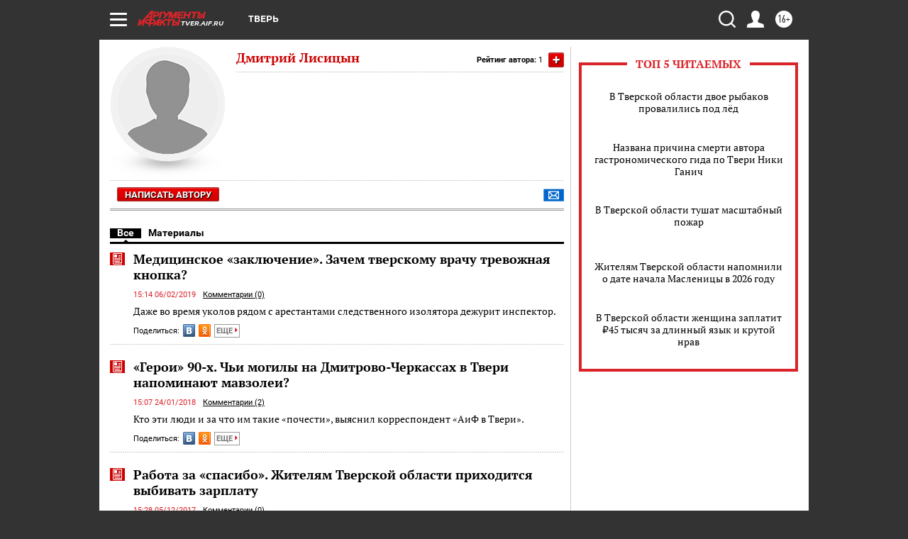

--- FILE ---
content_type: text/html; charset=UTF-8
request_url: https://tver.aif.ru/opinion/author/15083
body_size: 18652
content:
<!DOCTYPE html>
<html lang="ru">

    <head>
    <!-- created_at 27-01-2026 05:22:02 -->
    <script>
        window.isIndexPage = 0;
        window.isMobileBrowser = 0;
        window.disableSidebarCut = 1;
        window.bannerDebugMode = 0;
    </script>

                
                                    <meta http-equiv="Content-Type" content="text/html; charset=utf-8" >
<meta name="format-detection" content="telephone=no" >
<meta name="viewport" content="width=device-width, user-scalable=no, initial-scale=1.0, maximum-scale=1.0, minimum-scale=1.0" >
<meta http-equiv="X-UA-Compatible" content="IE=edge,chrome=1" >
<meta name="HandheldFriendly" content="true" >
<meta name="format-detection" content="telephone=no" >
<meta name="theme-color" content="#ffffff" >
<meta name="description" content="Читайте статьи автора Дмитрий Лисицын  на сайте AIF.ru. Все публикации, мнения и экспертные материалы в одном месте. Более 3 материалов." >
<meta property="og:title" content="Дмитрий Лисицын  - статьи автора | AIF.ru" >
<meta property="og:description" content="Читайте статьи автора Дмитрий Лисицын  на сайте AIF.ru. Все публикации, мнения и экспертные материалы в одном месте. Более 3 материалов." >
<meta property="og:image" content="https://tver.aif.ru/img/regions_og_image/tver.jpg" >
<meta property="og:url" content="https://tver.aif.ru/opinion/author/15083" >
<meta property="og:site_name" content="AiF" >
<meta name="facebook-domain-verification" content="jiqbwww7rrqnwzjkizob7wrpmgmwq3" >
        <title>Дмитрий Лисицын  - статьи автора | AIF.ru</title>    <link rel="shortcut icon" type="image/x-icon" href="/favicon.ico" />
    <link rel="icon" type="image/svg+xml" href="/favicon.svg">
    
    <link rel="preload" href="/redesign2018/fonts/montserrat-v15-latin-ext_latin_cyrillic-ext_cyrillic-regular.woff2" as="font" type="font/woff2" crossorigin>
    <link rel="preload" href="/redesign2018/fonts/montserrat-v15-latin-ext_latin_cyrillic-ext_cyrillic-italic.woff2" as="font" type="font/woff2" crossorigin>
    <link rel="preload" href="/redesign2018/fonts/montserrat-v15-latin-ext_latin_cyrillic-ext_cyrillic-700.woff2" as="font" type="font/woff2" crossorigin>
    <link rel="preload" href="/redesign2018/fonts/montserrat-v15-latin-ext_latin_cyrillic-ext_cyrillic-700italic.woff2" as="font" type="font/woff2" crossorigin>
    <link rel="preload" href="/redesign2018/fonts/montserrat-v15-latin-ext_latin_cyrillic-ext_cyrillic-800.woff2" as="font" type="font/woff2" crossorigin>
    <link href="https://tver.aif.ru/opinion/author/15083" rel="canonical" >
<!--[if IE 8]><link href="https://tver.aif.ru/css/ie8.css?5a7" media="all" rel="stylesheet" type="text/css" ><![endif]-->
<link href="https://tver.aif.ru/css/print.css?5a7" media="print" rel="stylesheet" type="text/css" >
<!--[if lt IE 10]><link href="https://tver.aif.ru/css/ie9.css?5a7" media="all" rel="stylesheet" type="text/css" ><![endif]-->
<link href="https://tver.aif.ru/css/output/hybrid_2018_olddesign_adapt.css?5a7" media="" rel="stylesheet" type="text/css" >
<link href="https://tver.aif.ru/redesign2018/css/style.css?5a7" media="" rel="stylesheet" type="text/css" >
<link href="https://tver.aif.ru/redesign2018/css/hybrid_style.css?5a7" media="" rel="stylesheet" type="text/css" >
<link href="https://tver.aif.ru/img/icon/apple_touch_icon_57x57.png?5a7" rel="apple-touch-icon" sizes="57x57" >
<link href="https://tver.aif.ru/img/icon/apple_touch_icon_114x114.png?5a7" rel="apple-touch-icon" sizes="114x114" >
<link href="https://tver.aif.ru/img/icon/apple_touch_icon_72x72.png?5a7" rel="apple-touch-icon" sizes="72x72" >
<link href="https://tver.aif.ru/img/icon/apple_touch_icon_144x144.png?5a7" rel="apple-touch-icon" sizes="144x144" >
<link href="https://tver.aif.ru/img/icon/apple-touch-icon.png?5a7" rel="apple-touch-icon" sizes="180x180" >
<link href="https://tver.aif.ru/img/icon/favicon-32x32.png?5a7" rel="icon" type="image/png" sizes="32x32" >
<link href="https://tver.aif.ru/img/icon/favicon-16x16.png?5a7" rel="icon" type="image/png" sizes="16x16" >
<link href="https://tver.aif.ru/img/manifest.json?5a7" rel="manifest" >
<link href="https://tver.aif.ru/img/safari-pinned-tab.svg?5a7" rel="mask-icon" color="#d55b5b" >
<link href="https://tver.aif.ru/css/autors.css?5a7" media="" rel="stylesheet" type="text/css" >
<link href="https://ads.betweendigital.com" rel="preconnect" crossorigin="" >
        <script type="text/javascript">
    //<!--
    var isRedesignPage = false;    //-->
</script>
<!--[if lt IE 9]><script type="text/javascript" src="https://html5shiv.googlecode.com/svn/trunk/html5.js?5a7"></script><![endif]-->
<!--[if lt IE 10]><script type="text/javascript" src="https://tver.aif.ru/resources/front/js/hybrid/css3-multi-column.js?5a7"></script><![endif]-->
<script type="text/javascript" src="https://tver.aif.ru/js/output/jquery.min.js?5a7"></script>
<script type="text/javascript" src="https://tver.aif.ru/js/output/header_scripts_hybrid.js?5a7"></script>
<script type="text/javascript">
    //<!--
    var _sf_startpt=(new Date()).getTime()    //-->
</script>
<script type="application/ld+json">
    {"@context":"https:\/\/schema.org","@type":"Person","name":"\u0414\u043c\u0438\u0442\u0440\u0438\u0439 \u041b\u0438\u0441\u0438\u0446\u044b\u043d ","image":"https:\/\/tver.aif.ru\/img\/authors\/man.jpg","url":"https:\/\/tver.aif.ru\/opinion\/author\/15083","worksFor":{"@type":"Organization","name":"\u0410\u0440\u0433\u0443\u043c\u0435\u043d\u0442\u044b \u0438 \u0424\u0430\u043a\u0442\u044b","url":"https:\/\/tver.aif.ru\/opinion\/author\/15083"}}</script>
<script type="text/javascript" src="https://yastatic.net/s3/passport-sdk/autofill/v1/sdk-suggest-with-polyfills-latest.js?5a7"></script>
<script type="text/javascript">
    //<!--
    window.YandexAuthParams = {"oauthQueryParams":{"client_id":"b104434ccf5a4638bdfe8a9101264f3c","response_type":"code","redirect_uri":"https:\/\/aif.ru\/oauth\/yandex\/callback"},"tokenPageOrigin":"https:\/\/aif.ru"};    //-->
</script>
<script type="text/javascript">
    //<!--
    function AdFox_getWindowSize() {
    var winWidth,winHeight;
	if( typeof( window.innerWidth ) == 'number' ) {
		//Non-IE
		winWidth = window.innerWidth;
		winHeight = window.innerHeight;
	} else if( document.documentElement && ( document.documentElement.clientWidth || document.documentElement.clientHeight ) ) {
		//IE 6+ in 'standards compliant mode'
		winWidth = document.documentElement.clientWidth;
		winHeight = document.documentElement.clientHeight;
	} else if( document.body && ( document.body.clientWidth || document.body.clientHeight ) ) {
		//IE 4 compatible
		winWidth = document.body.clientWidth;
		winHeight = document.body.clientHeight;
	}
	return {"width":winWidth, "height":winHeight};
}//END function AdFox_getWindowSize

function AdFox_getElementPosition(elemId){
    var elem;
    
    if (document.getElementById) {
		elem = document.getElementById(elemId);
	}
	else if (document.layers) {
		elem = document.elemId;
	}
	else if (document.all) {
		elem = document.all.elemId;
	}
    var w = elem.offsetWidth;
    var h = elem.offsetHeight;	
    var l = 0;
    var t = 0;
	
    while (elem)
    {
        l += elem.offsetLeft;
        t += elem.offsetTop;
        elem = elem.offsetParent;
    }

    return {"left":l, "top":t, "width":w, "height":h};
} //END function AdFox_getElementPosition

function AdFox_getBodyScrollTop(){
	return self.pageYOffset || (document.documentElement && document.documentElement.scrollTop) || (document.body && document.body.scrollTop);
} //END function AdFox_getBodyScrollTop

function AdFox_getBodyScrollLeft(){
	return self.pageXOffset || (document.documentElement && document.documentElement.scrollLeft) || (document.body && document.body.scrollLeft);
}//END function AdFox_getBodyScrollLeft

function AdFox_Scroll(elemId,elemSrc){
   var winPos = AdFox_getWindowSize();
   var winWidth = winPos.width;
   var winHeight = winPos.height;
   var scrollY = AdFox_getBodyScrollTop();
   var scrollX =  AdFox_getBodyScrollLeft();
   var divId = 'AdFox_banner_'+elemId;
   var ltwhPos = AdFox_getElementPosition(divId);
   var lPos = ltwhPos.left;
   var tPos = ltwhPos.top;

   if(scrollY+winHeight+5 >= tPos && scrollX+winWidth+5 >= lPos){
      AdFox_getCodeScript(1,elemId,elemSrc);
	  }else{
	     setTimeout('AdFox_Scroll('+elemId+',"'+elemSrc+'");',100);
	  }
}//End function AdFox_Scroll    //-->
</script>
<script type="text/javascript">
    //<!--
    function AdFox_SetLayerVis(spritename,state){
   document.getElementById(spritename).style.visibility=state;
}

function AdFox_Open(AF_id){
   AdFox_SetLayerVis('AdFox_DivBaseFlash_'+AF_id, "hidden");
   AdFox_SetLayerVis('AdFox_DivOverFlash_'+AF_id, "visible");
}

function AdFox_Close(AF_id){
   AdFox_SetLayerVis('AdFox_DivOverFlash_'+AF_id, "hidden");
   AdFox_SetLayerVis('AdFox_DivBaseFlash_'+AF_id, "visible");
}

function AdFox_getCodeScript(AF_n,AF_id,AF_src){
   var AF_doc;
   if(AF_n<10){
      try{
	     if(document.all && !window.opera){
		    AF_doc = window.frames['AdFox_iframe_'+AF_id].document;
			}else if(document.getElementById){
			         AF_doc = document.getElementById('AdFox_iframe_'+AF_id).contentDocument;
					 }
		 }catch(e){}
    if(AF_doc){
	   AF_doc.write('<scr'+'ipt type="text/javascript" src="'+AF_src+'"><\/scr'+'ipt>');
	   }else{
	      setTimeout('AdFox_getCodeScript('+(++AF_n)+','+AF_id+',"'+AF_src+'");', 100);
		  }
		  }
}

function adfoxSdvigContent(banID, flashWidth, flashHeight){
	var obj = document.getElementById('adfoxBanner'+banID).style;
	if (flashWidth == '100%') obj.width = flashWidth;
	    else obj.width = flashWidth + "px";
	if (flashHeight == '100%') obj.height = flashHeight;
	    else obj.height = flashHeight + "px";
}

function adfoxVisibilityFlash(banName, flashWidth, flashHeight){
    	var obj = document.getElementById(banName).style;
	if (flashWidth == '100%') obj.width = flashWidth;
	    else obj.width = flashWidth + "px";
	if (flashHeight == '100%') obj.height = flashHeight;
	    else obj.height = flashHeight + "px";
}

function adfoxStart(banID, FirShowFlNum, constVisFlashFir, sdvigContent, flash1Width, flash1Height, flash2Width, flash2Height){
	if (FirShowFlNum == 1) adfoxVisibilityFlash('adfoxFlash1'+banID, flash1Width, flash1Height);
	    else if (FirShowFlNum == 2) {
		    adfoxVisibilityFlash('adfoxFlash2'+banID, flash2Width, flash2Height);
	        if (constVisFlashFir == 'yes') adfoxVisibilityFlash('adfoxFlash1'+banID, flash1Width, flash1Height);
		    if (sdvigContent == 'yes') adfoxSdvigContent(banID, flash2Width, flash2Height);
		        else adfoxSdvigContent(banID, flash1Width, flash1Height);
	}
}

function adfoxOpen(banID, constVisFlashFir, sdvigContent, flash2Width, flash2Height){
	var aEventOpenClose = new Image();
	var obj = document.getElementById("aEventOpen"+banID);
	if (obj) aEventOpenClose.src =  obj.title+'&rand='+Math.random()*1000000+'&prb='+Math.random()*1000000;
	adfoxVisibilityFlash('adfoxFlash2'+banID, flash2Width, flash2Height);
	if (constVisFlashFir != 'yes') adfoxVisibilityFlash('adfoxFlash1'+banID, 1, 1);
	if (sdvigContent == 'yes') adfoxSdvigContent(banID, flash2Width, flash2Height);
}


function adfoxClose(banID, constVisFlashFir, sdvigContent, flash1Width, flash1Height){
	var aEventOpenClose = new Image();
	var obj = document.getElementById("aEventClose"+banID);
	if (obj) aEventOpenClose.src =  obj.title+'&rand='+Math.random()*1000000+'&prb='+Math.random()*1000000;
	adfoxVisibilityFlash('adfoxFlash2'+banID, 1, 1);
	if (constVisFlashFir != 'yes') adfoxVisibilityFlash('adfoxFlash1'+banID, flash1Width, flash1Height);
	if (sdvigContent == 'yes') adfoxSdvigContent(banID, flash1Width, flash1Height);
}    //-->
</script>
<script type="text/javascript" async="true" src="https://yandex.ru/ads/system/header-bidding.js?5a7"></script>
<script type="text/javascript" src="https://ad.mail.ru/static/sync-loader.js?5a7"></script>
<script type="text/javascript" async="true" src="https://cdn.skcrtxr.com/roxot-wrapper/js/roxot-manager.js?pid=42c21743-edce-4460-a03e-02dbaef8f162"></script>
<script type="text/javascript" src="https://cdn-rtb.sape.ru/js/uids.js?5a7"></script>
<script type="text/javascript">
    //<!--
        var adfoxBiddersMap = {
    "betweenDigital": "816043",
 "mediasniper": "2218745",
    "myTarget": "810102",
 "buzzoola": "1096246",
 "adfox_roden-media": "3373170",
    "videonow": "2966090", 
 "adfox_adsmart": "1463295",
  "Gnezdo": "3123512",
    "roxot": "3196121",
 "astralab": "2486209",
  "getintent": "3186204",
 "sape": "2758269",
 "adwile": "2733112",
 "hybrid": "2809332"
};
var syncid = window.rb_sync.id;
	  var biddersCpmAdjustmentMap = {
      'adfox_adsmart': 0.6,
	  'Gnezdo': 0.8,
	  'adwile': 0.8
  };

if (window.innerWidth >= 1024) {
var adUnits = [{
        "code": "adfox_153825256063495017",
  "sizes": [[300, 600], [240,400]],
        "bids": [{
                "bidder": "betweenDigital",
                "params": {
                    "placementId": "3235886"
                }
            },{
                "bidder": "myTarget",
                "params": {
                    "placementId": "555209",
"sendTargetRef": "true",
"additional": {
"fpid": syncid
}			
                }
            },{
                "bidder": "hybrid",
                "params": {
                    "placementId": "6582bbf77bc72f59c8b22f65"
                }
            },{
                "bidder": "buzzoola",
                "params": {
                    "placementId": "1252803"
                }
            },{
                "bidder": "videonow",
                "params": {
                    "placementId": "8503533"
                }
            },{
                    "bidder": "adfox_adsmart",
                    "params": {
						p1: 'cqguf',
						p2: 'hhro'
					}
            },{
                    "bidder": "roxot",
                    "params": {
						placementId: '2027d57b-1cff-4693-9a3c-7fe57b3bcd1f',
						sendTargetRef: true
					}
            },{
                    "bidder": "mediasniper",
                    "params": {
						"placementId": "4417"
					}
            },{
                    "bidder": "Gnezdo",
                    "params": {
						"placementId": "354318"
					}
            },{
                    "bidder": "getintent",
                    "params": {
						"placementId": "215_V_aif.ru_D_Top_300x600"
					}
            },{
                    "bidder": "adfox_roden-media",
                    "params": {
						p1: "dilmj",
						p2: "emwl"
					}
            },{
                    "bidder": "astralab",
                    "params": {
						"placementId": "642ad3a28528b410c4990932"
					}
            }
        ]
    },{
        "code": "adfox_150719646019463024",
		"sizes": [[640,480], [640,360]],
        "bids": [{
                "bidder": "adfox_adsmart",
                    "params": {
						p1: 'cmqsb',
						p2: 'ul'
					}
            },{
                "bidder": "sape",
                "params": {
                    "placementId": "872427",
					additional: {
                       sapeFpUids: window.sapeRrbFpUids || []
                   }				
                }
            },{
                "bidder": "roxot",
                "params": {
                    placementId: '2b61dd56-9c9f-4c45-a5f5-98dd5234b8a1',
					sendTargetRef: true
                }
            },{
                "bidder": "getintent",
                "params": {
                    "placementId": "215_V_aif.ru_D_AfterArticle_640х480"
                }
            }
        ]
    },{
        "code": "adfox_149010055036832877",
		"sizes": [[970,250]],
		"bids": [{
                    "bidder": "adfox_roden-media",
                    "params": {
						p1: 'dilmi',
						p2: 'hfln'
					}
            },{
                    "bidder": "buzzoola",
                    "params": {
						"placementId": "1252804"
					}
            },{
                    "bidder": "getintent",
                    "params": {
						"placementId": "215_V_aif.ru_D_Billboard_970x250"
					}
            },{
                "bidder": "astralab",
                "params": {
                    "placementId": "67bf071f4e6965fa7b30fea3"
                }
            },{
                    "bidder": "hybrid",
                    "params": {
						"placementId": "6582bbf77bc72f59c8b22f66"
					}
            },{
                    "bidder": "myTarget",
                    "params": {
						"placementId": "1462991",
"sendTargetRef": "true",
"additional": {
"fpid": syncid
}			
					}
            }			           
        ]        
    },{
        "code": "adfox_149874332414246474",
		"sizes": [[640,360], [300,250], [640,480]],
		"codeType": "combo",
		"bids": [{
                "bidder": "mediasniper",
                "params": {
                    "placementId": "4419"
                }
            },{
                "bidder": "buzzoola",
                "params": {
                    "placementId": "1220692"
                }
            },{
                "bidder": "astralab",
                "params": {
                    "placementId": "66fd25eab13381b469ae4b39"
                }
            },
			{
                    "bidder": "betweenDigital",
                    "params": {
						"placementId": "4502825"
					}
            }
			           
        ]        
    },{
        "code": "adfox_149848658878716687",
		"sizes": [[300,600], [240,400]],
        "bids": [{
                "bidder": "betweenDigital",
                "params": {
                    "placementId": "3377360"
                }
            },{
                "bidder": "roxot",
                "params": {
                    placementId: 'fdaba944-bdaa-4c63-9dd3-af12fc6afbf8',
					sendTargetRef: true
                }
            },{
                "bidder": "sape",
                "params": {
                    "placementId": "872425",
					additional: {
                       sapeFpUids: window.sapeRrbFpUids || []
                   }
                }
            },{
                "bidder": "adwile",
                "params": {
                    "placementId": "27990"
                }
            }
        ]        
    }
],
	syncPixels = [{
    bidder: 'hybrid',
    pixels: [
    "https://www.tns-counter.ru/V13a****idsh_ad/ru/CP1251/tmsec=idsh_dis/",
    "https://www.tns-counter.ru/V13a****idsh_vid/ru/CP1251/tmsec=idsh_aifru-hbrdis/",
    "https://mc.yandex.ru/watch/66716692?page-url=aifru%3Futm_source=dis_hybrid_default%26utm_medium=%26utm_campaign=%26utm_content=%26utm_term=&page-ref="+window.location.href
]
  }
  ];
} else if (window.innerWidth < 1024) {
var adUnits = [{
        "code": "adfox_14987283079885683",
		"sizes": [[300,250], [300,240]],
        "bids": [{
                "bidder": "betweenDigital",
                "params": {
                    "placementId": "2492448"
                }
            },{
                "bidder": "myTarget",
                "params": {
                    "placementId": "226830",
"sendTargetRef": "true",
"additional": {
"fpid": syncid
}			
                }
            },{
                "bidder": "hybrid",
                "params": {
                    "placementId": "6582bbf77bc72f59c8b22f64"
                }
            },{
                "bidder": "mediasniper",
                "params": {
                    "placementId": "4418"
                }
            },{
                "bidder": "buzzoola",
                "params": {
                    "placementId": "563787"
                }
            },{
                "bidder": "roxot",
                "params": {
                    placementId: '20bce8ad-3a5e-435a-964f-47be17e201cf',
					sendTargetRef: true
                }
            },{
                "bidder": "videonow",
                "params": {
                    "placementId": "2577490"
                }
            },{
                "bidder": "adfox_adsmart",
                    "params": {
						p1: 'cqmbg',
						p2: 'ul'
					}
            },{
                    "bidder": "Gnezdo",
                    "params": {
						"placementId": "354316"
					}
            },{
                    "bidder": "getintent",
                    "params": {
						"placementId": "215_V_aif.ru_M_Top_300x250"
					}
            },{
                    "bidder": "adfox_roden-media",
                    "params": {
						p1: "dilmx",
						p2: "hbts"
					}
            },{
                "bidder": "astralab",
                "params": {
                    "placementId": "642ad47d8528b410c4990933"
                }
            }			
        ]        
    },{
        "code": "adfox_153545578261291257",
		"bids": [{
                    "bidder": "sape",
                    "params": {
						"placementId": "872426",
					additional: {
                       sapeFpUids: window.sapeRrbFpUids || []
                   }
					}
            },{
                    "bidder": "roxot",
                    "params": {
						placementId: 'eb2ebb9c-1e7e-4c80-bef7-1e93debf197c',
						sendTargetRef: true
					}
            }
			           
        ]        
    },{
        "code": "adfox_165346609120174064",
		"sizes": [[320,100]],
		"bids": [            
            		{
                    "bidder": "buzzoola",
                    "params": {
						"placementId": "1252806"
					}
            },{
                    "bidder": "getintent",
                    "params": {
						"placementId": "215_V_aif.ru_M_FloorAd_320x100"
					}
            }
			           
        ]        
    },{
        "code": "adfox_155956315896226671",
		"bids": [            
            		{
                    "bidder": "buzzoola",
                    "params": {
						"placementId": "1252805"
					}
            },{
                    "bidder": "sape",
                    "params": {
						"placementId": "887956",
					additional: {
                       sapeFpUids: window.sapeRrbFpUids || []
                   }
					}
            },{
                    "bidder": "myTarget",
                    "params": {
						"placementId": "821424",
"sendTargetRef": "true",
"additional": {
"fpid": syncid
}			
					}
            }
			           
        ]        
    },{
        "code": "adfox_149874332414246474",
		"sizes": [[640,360], [300,250], [640,480]],
		"codeType": "combo",
		"bids": [{
                "bidder": "adfox_roden-media",
                "params": {
					p1: 'dilmk',
					p2: 'hfiu'
				}
            },{
                "bidder": "mediasniper",
                "params": {
                    "placementId": "4419"
                }
            },{
                "bidder": "roxot",
                "params": {
                    placementId: 'ba25b33d-cd61-4c90-8035-ea7d66f011c6',
					sendTargetRef: true
                }
            },{
                "bidder": "adwile",
                "params": {
                    "placementId": "27991"
                }
            },{
                    "bidder": "Gnezdo",
                    "params": {
						"placementId": "354317"
					}
            },{
                    "bidder": "getintent",
                    "params": {
						"placementId": "215_V_aif.ru_M_Comboblock_300x250"
					}
            },{
                    "bidder": "astralab",
                    "params": {
						"placementId": "66fd260fb13381b469ae4b3f"
					}
            },{
                    "bidder": "betweenDigital",
                    "params": {
						"placementId": "4502825"
					}
            }
			]        
    }
],
	syncPixels = [
  {
    bidder: 'hybrid',
    pixels: [
    "https://www.tns-counter.ru/V13a****idsh_ad/ru/CP1251/tmsec=idsh_mob/",
    "https://www.tns-counter.ru/V13a****idsh_vid/ru/CP1251/tmsec=idsh_aifru-hbrmob/",
    "https://mc.yandex.ru/watch/66716692?page-url=aifru%3Futm_source=mob_hybrid_default%26utm_medium=%26utm_campaign=%26utm_content=%26utm_term=&page-ref="+window.location.href
]
  }
  ];
}
var userTimeout = 1500;
window.YaHeaderBiddingSettings = {
    biddersMap: adfoxBiddersMap,
	biddersCpmAdjustmentMap: biddersCpmAdjustmentMap,
    adUnits: adUnits,
    timeout: userTimeout,
    syncPixels: syncPixels	
};    //-->
</script>
<script type="text/javascript">
    //<!--
    window.yaContextCb = window.yaContextCb || []    //-->
</script>
<script type="text/javascript" async="true" src="https://yandex.ru/ads/system/context.js?5a7"></script>
<script type="text/javascript">
    //<!--
    window.EventObserver = {
    observers: {},

    subscribe: function (name, fn) {
        if (!this.observers.hasOwnProperty(name)) {
            this.observers[name] = [];
        }
        this.observers[name].push(fn)
    },
    
    unsubscribe: function (name, fn) {
        if (!this.observers.hasOwnProperty(name)) {
            return;
        }
        this.observers[name] = this.observers[name].filter(function (subscriber) {
            return subscriber !== fn
        })
    },
    
    broadcast: function (name, data) {
        if (!this.observers.hasOwnProperty(name)) {
            return;
        }
        this.observers[name].forEach(function (subscriber) {
            return subscriber(data)
        })
    }
};    //-->
</script>    
    <script>
  var adcm_config ={
    id:1064,
    platformId: 64,
    init: function () {
      window.adcm.call();
    }
  };
</script>
<script src="https://tag.digitaltarget.ru/adcm.js" async></script>    <!-- Yandex.Metrika counter -->
<script type="text/javascript" >
    (function (d, w, c) {
        (w[c] = w[c] || []).push(function() {
            try {
                w.yaCounter51369400 = new Ya.Metrika2({
                    id:51369400,
                    clickmap:true,
                    trackLinks:true,
                    accurateTrackBounce:true,
                    webvisor:true
                });
            } catch(e) { }
        });

        var n = d.getElementsByTagName("script")[0],
            s = d.createElement("script"),
            f = function () { n.parentNode.insertBefore(s, n); };
        s.type = "text/javascript";
        s.async = true;
        s.src = "https://mc.yandex.ru/metrika/tag.js";

        if (w.opera == "[object Opera]") {
            d.addEventListener("DOMContentLoaded", f, false);
        } else { f(); }
    })(document, window, "yandex_metrika_callbacks2");
</script>
<noscript><div><img src="https://mc.yandex.ru/watch/51369400" style="position:absolute; left:-9999px;" alt="" /></div></noscript>
<!-- /Yandex.Metrika counter --><meta name="yandex-verification" content="17ec6ab0caa2a396" />
<meta name="google-site-verification" content="cfhBWGkGfwrFj4MtMz7lfHBDLMzVb3HFCsgHnLU45eU" />    <link rel="stylesheet" type="text/css" media="print" href="https://tver.aif.ru/redesign2018/css/print.css?5a7" />
    <base href=""/>
</head>    <body class="region__tver ">
        <div class="overlay"></div>
		<!-- Rating@Mail.ru counter -->
<script type="text/javascript">
var _tmr = window._tmr || (window._tmr = []);
_tmr.push({id: "59428", type: "pageView", start: (new Date()).getTime()});
(function (d, w, id) {
  if (d.getElementById(id)) return;
  var ts = d.createElement("script"); ts.type = "text/javascript"; ts.async = true; ts.id = id;
  ts.src = "https://top-fwz1.mail.ru/js/code.js";
  var f = function () {var s = d.getElementsByTagName("script")[0]; s.parentNode.insertBefore(ts, s);};
  if (w.opera == "[object Opera]") { d.addEventListener("DOMContentLoaded", f, false); } else { f(); }
})(document, window, "topmailru-code");
</script><noscript><div>
<img src="https://top-fwz1.mail.ru/counter?id=59428;js=na" style="border:0;position:absolute;left:-9999px;" alt="Top.Mail.Ru" />
</div></noscript>
<!-- //Rating@Mail.ru counter -->        <noindex><div class="adv_content bp__body_first no_lands no_portr no_mob"><div class="banner_params hide" data-params="{&quot;id&quot;:4921,&quot;num&quot;:1,&quot;place&quot;:&quot;body_first&quot;}"></div>
<!--AdFox START-->
<!--aif_direct-->
<!--Площадка: AIF_fullscreen /  / -->
<!--Тип баннера: FullScreen-->
<!--Расположение: <верх страницы>-->
<div id="adfox_150417328041091508"></div>
<script>     
    window.yaContextCb.push(()=>{
    Ya.adfoxCode.create({
        ownerId: 249933,
        containerId: 'adfox_150417328041091508',
        params: {
            pp: 'g',
            ps: 'cnul',
            p2: 'fptu',
            puid1: ''
        }
    }); 
}); 
</script></div></noindex>
        
                <div id="container" class="container">

                                    <div class="top_banner">
                        <noindex><div class="adv_content bp__header no_lands no_portr cont_center adwrapper no_mob"><div class="banner_params hide" data-params="{&quot;id&quot;:1500,&quot;num&quot;:1,&quot;place&quot;:&quot;header&quot;}"></div>
<center data-slot="1500">

<!--AdFox START-->
<!--aif_direct-->
<!--Площадка: AIF.ru / * / *-->
<!--Тип баннера: Background-->
<!--Расположение: <верх страницы>-->
<div id="adfox_149010055036832877"></div>
<script>
window.yaContextCb.push(()=>{
    Ya.adfoxCode.create({
      ownerId: 249933,
        containerId: 'adfox_149010055036832877',
        params: {
            pp: 'g',
            ps: 'chxs',
            p2: 'fmis'
          
        }
    });
});
</script>

<script>
$(document).ready(function() {
$('#container').addClass('total_branb_no_top');
 });
</script>
<style>
body > a[style] {position:fixed !important;}
</style> 
  


</center></div></noindex>                    </div>
                
	            

                
                <!-- segment header -->
                                <script>
	currentUser = new User();
</script>

<header class="header">
    <div class="count_box_nodisplay">
    <div class="couter_block"><!--LiveInternet counter-->
<script type="text/javascript"><!--
document.write("<img src='https://counter.yadro.ru//hit;AIF?r"+escape(document.referrer)+((typeof(screen)=="undefined")?"":";s"+screen.width+"*"+screen.height+"*"+(screen.colorDepth?screen.colorDepth:screen.pixelDepth))+";u"+escape(document.URL)+";h"+escape(document.title.substring(0,80))+";"+Math.random()+"' width=1 height=1 alt=''>");
//--></script><!--/LiveInternet--></div></div>    <div class="topline">
    <a href="#" class="burger openCloser">
        <div class="burger__wrapper">
            <span class="burger__line"></span>
            <span class="burger__line"></span>
            <span class="burger__line"></span>
        </div>
    </a>

    
    <a href="/" class="logo_box">
                <img width="96" height="22" src="https://tver.aif.ru/redesign2018/img/logo.svg?5a7" alt="Аргументы и Факты">
        <div class="region_url">
            tver.aif.ru        </div>
            </a>
    <div itemscope itemtype="http://schema.org/Organization" class="schema_org">
        <img itemprop="logo" src="https://tver.aif.ru/redesign2018/img/logo.svg?5a7" />
        <a itemprop="url" href="/"></a>
        <meta itemprop="name" content="АО «Аргументы и Факты»" />
        <div itemprop="address" itemscope itemtype="http://schema.org/PostalAddress">
            <meta itemprop="postalCode" content="101000" />
            <meta itemprop="addressLocality" content="Москва" />
            <meta itemprop="streetAddress" content="ул. Мясницкая, д. 42"/>
            <meta itemprop="addressCountry" content="RU"/>
            <a itemprop="telephone" href="tel:+74956465757">+7 (495) 646 57 57</a>
        </div>
    </div>
    <div class="age16 age16_topline">16+</div>
    <a href="#" class="region regionOpenCloser">
        <img width="19" height="25" src="https://tver.aif.ru/redesign2018/img/location.svg?5a7"><span>Тверь</span>
    </a>
    <div class="topline__slot">
             </div>

    <!--a class="topline__hashtag" href="https://aif.ru/health/coronavirus/?utm_medium=header&utm_content=covid&utm_source=aif">#остаемсядома</a-->
    <div class="auth_user_status_js">
        <a href="#" class="user auth_link_login_js auth_open_js"><img width="24" height="24" src="https://tver.aif.ru/redesign2018/img/user_ico.svg?5a7"></a>
        <a href="/profile" class="user auth_link_profile_js" style="display: none"><img width="24" height="24" src="https://tver.aif.ru/redesign2018/img/user_ico.svg?5a7"></a>
    </div>
    <div class="search_box">
        <a href="#" class="search_ico searchOpener">
            <img width="24" height="24" src="https://tver.aif.ru/redesign2018/img/search_ico.svg?5a7">
        </a>
        <div class="search_input">
            <form action="/search" id="search_form1">
                <input type="text" name="text" maxlength="50"/>
            </form>
        </div>
    </div>
</div>

<div class="fixed_menu topline">
    <div class="cont_center">
        <a href="#" class="burger openCloser">
            <div class="burger__wrapper">
                <span class="burger__line"></span>
                <span class="burger__line"></span>
                <span class="burger__line"></span>
            </div>
        </a>
        <a href="/" class="logo_box">
                        <img width="96" height="22" src="https://tver.aif.ru/redesign2018/img/logo.svg?5a7" alt="Аргументы и Факты">
            <div class="region_url">
                tver.aif.ru            </div>
                    </a>
        <div class="age16 age16_topline">16+</div>
        <a href="/" class="region regionOpenCloser">
            <img width="19" height="25" src="https://tver.aif.ru/redesign2018/img/location.svg?5a7">
            <span>Тверь</span>
        </a>
        <div class="topline__slot">
                    </div>

        <!--a class="topline__hashtag" href="https://aif.ru/health/coronavirus/?utm_medium=header&utm_content=covid&utm_source=aif">#остаемсядома</a-->
        <div class="auth_user_status_js">
            <a href="#" class="user auth_link_login_js auth_open_js"><img width="24" height="24" src="https://tver.aif.ru/redesign2018/img/user_ico.svg?5a7"></a>
            <a href="/profile" class="user auth_link_profile_js" style="display: none"><img width="24" height="24" src="https://tver.aif.ru/redesign2018/img/user_ico.svg?5a7"></a>
        </div>
        <div class="search_box">
            <a href="#" class="search_ico searchOpener">
                <img width="24" height="24" src="https://tver.aif.ru/redesign2018/img/search_ico.svg?5a7">
            </a>
            <div class="search_input">
                <form action="/search">
                    <input type="text" name="text" maxlength="50" >
                </form>
            </div>
        </div>
    </div>
</div>    <div class="regions_box">
    <nav class="cont_center">
        <ul class="regions">
            <li><a href="https://aif.ru?from_menu=1">ФЕДЕРАЛЬНЫЙ</a></li>
            <li><a href="https://spb.aif.ru">САНКТ-ПЕТЕРБУРГ</a></li>

            
                                    <li><a href="https://adigea.aif.ru">Адыгея</a></li>
                
            
                                    <li><a href="https://arh.aif.ru">Архангельск</a></li>
                
            
                
            
                
            
                                    <li><a href="https://astrakhan.aif.ru">Астрахань</a></li>
                
            
                                    <li><a href="https://altai.aif.ru">Барнаул</a></li>
                
            
                                    <li><a href="https://aif.by">Беларусь</a></li>
                
            
                                    <li><a href="https://bel.aif.ru">Белгород</a></li>
                
            
                
            
                                    <li><a href="https://bryansk.aif.ru">Брянск</a></li>
                
            
                                    <li><a href="https://bur.aif.ru">Бурятия</a></li>
                
            
                                    <li><a href="https://vl.aif.ru">Владивосток</a></li>
                
            
                                    <li><a href="https://vlad.aif.ru">Владимир</a></li>
                
            
                                    <li><a href="https://vlg.aif.ru">Волгоград</a></li>
                
            
                                    <li><a href="https://vologda.aif.ru">Вологда</a></li>
                
            
                                    <li><a href="https://vrn.aif.ru">Воронеж</a></li>
                
            
                
            
                                    <li><a href="https://dag.aif.ru">Дагестан</a></li>
                
            
                
            
                                    <li><a href="https://ivanovo.aif.ru">Иваново</a></li>
                
            
                                    <li><a href="https://irk.aif.ru">Иркутск</a></li>
                
            
                                    <li><a href="https://kazan.aif.ru">Казань</a></li>
                
            
                                    <li><a href="https://kzaif.kz">Казахстан</a></li>
                
            
                
            
                                    <li><a href="https://klg.aif.ru">Калининград</a></li>
                
            
                
            
                                    <li><a href="https://kaluga.aif.ru">Калуга</a></li>
                
            
                                    <li><a href="https://kamchatka.aif.ru">Камчатка</a></li>
                
            
                
            
                                    <li><a href="https://karel.aif.ru">Карелия</a></li>
                
            
                                    <li><a href="https://kirov.aif.ru">Киров</a></li>
                
            
                                    <li><a href="https://komi.aif.ru">Коми</a></li>
                
            
                                    <li><a href="https://kostroma.aif.ru">Кострома</a></li>
                
            
                                    <li><a href="https://kuban.aif.ru">Краснодар</a></li>
                
            
                                    <li><a href="https://krsk.aif.ru">Красноярск</a></li>
                
            
                                    <li><a href="https://krym.aif.ru">Крым</a></li>
                
            
                                    <li><a href="https://kuzbass.aif.ru">Кузбасс</a></li>
                
            
                
            
                
            
                                    <li><a href="https://aif.kg">Кыргызстан</a></li>
                
            
                                    <li><a href="https://mar.aif.ru">Марий Эл</a></li>
                
            
                                    <li><a href="https://saransk.aif.ru">Мордовия</a></li>
                
            
                                    <li><a href="https://murmansk.aif.ru">Мурманск</a></li>
                
            
                
            
                                    <li><a href="https://nn.aif.ru">Нижний Новгород</a></li>
                
            
                                    <li><a href="https://nsk.aif.ru">Новосибирск</a></li>
                
            
                
            
                                    <li><a href="https://omsk.aif.ru">Омск</a></li>
                
            
                                    <li><a href="https://oren.aif.ru">Оренбург</a></li>
                
            
                                    <li><a href="https://penza.aif.ru">Пенза</a></li>
                
            
                                    <li><a href="https://perm.aif.ru">Пермь</a></li>
                
            
                                    <li><a href="https://pskov.aif.ru">Псков</a></li>
                
            
                                    <li><a href="https://rostov.aif.ru">Ростов-на-Дону</a></li>
                
            
                                    <li><a href="https://rzn.aif.ru">Рязань</a></li>
                
            
                                    <li><a href="https://samara.aif.ru">Самара</a></li>
                
            
                
            
                                    <li><a href="https://saratov.aif.ru">Саратов</a></li>
                
            
                                    <li><a href="https://sakhalin.aif.ru">Сахалин</a></li>
                
            
                
            
                                    <li><a href="https://smol.aif.ru">Смоленск</a></li>
                
            
                
            
                                    <li><a href="https://stav.aif.ru">Ставрополь</a></li>
                
            
                
            
                                    <li><a href="https://tver.aif.ru">Тверь</a></li>
                
            
                                    <li><a href="https://tlt.aif.ru">Тольятти</a></li>
                
            
                                    <li><a href="https://tomsk.aif.ru">Томск</a></li>
                
            
                                    <li><a href="https://tula.aif.ru">Тула</a></li>
                
            
                                    <li><a href="https://tmn.aif.ru">Тюмень</a></li>
                
            
                                    <li><a href="https://udm.aif.ru">Удмуртия</a></li>
                
            
                
            
                                    <li><a href="https://ul.aif.ru">Ульяновск</a></li>
                
            
                                    <li><a href="https://ural.aif.ru">Урал</a></li>
                
            
                                    <li><a href="https://ufa.aif.ru">Уфа</a></li>
                
            
                
            
                
            
                                    <li><a href="https://hab.aif.ru">Хабаровск</a></li>
                
            
                
            
                                    <li><a href="https://chv.aif.ru">Чебоксары</a></li>
                
            
                                    <li><a href="https://chel.aif.ru">Челябинск</a></li>
                
            
                                    <li><a href="https://chr.aif.ru">Черноземье</a></li>
                
            
                                    <li><a href="https://chita.aif.ru">Чита</a></li>
                
            
                                    <li><a href="https://ugra.aif.ru">Югра</a></li>
                
            
                                    <li><a href="https://yakutia.aif.ru">Якутия</a></li>
                
            
                                    <li><a href="https://yamal.aif.ru">Ямал</a></li>
                
            
                                    <li><a href="https://yar.aif.ru">Ярославль</a></li>
                
                    </ul>
    </nav>
</div>    <div class="top_menu_box">
    <div class="cont_center">
        <nav class="top_menu main_menu_wrapper_js">
                            <ul class="main_menu main_menu_js" id="rubrics">
                                    <li  class="menuItem top_level_item_js">

        <a  href="https://tver.aif.ru/news" title="НОВОСТИ" id="custommenu-10273">НОВОСТИ</a>
    
    </li>                                                <li  class="menuItem top_level_item_js">

        <span  title="Спецпроекты">Спецпроекты</span>
    
            <div class="subrubrics_box submenu_js">
            <ul>
                                                            <li  class="menuItem">

        <a  href="http://dobroe.aif.ru/" title="АиФ. Доброе сердце" id="custommenu-8018">АиФ. Доброе сердце</a>
    
    </li>                                                                                <li  class="menuItem">

        <a  href="https://aif.ru/static/1965080" title="Детская книга войны" id="custommenu-8017">Детская книга войны</a>
    
    </li>                                                                                <li  class="menuItem">

        <a  href="https://aif.ru/special" title="Все спецпроекты" id="custommenu-10272">Все спецпроекты</a>
    
    </li>                                                </ul>
        </div>
    </li>                                                <li  data-rubric_id="5099" class="menuItem top_level_item_js">

        <a  href="/politic" title="ПОЛИТИКА" id="custommenu-8870">ПОЛИТИКА</a>
    
    </li>                                                <li  data-rubric_id="5094" class="menuItem top_level_item_js">

        <a  href="/society" title="ОБЩЕСТВО" id="custommenu-8871">ОБЩЕСТВО</a>
    
            <div class="subrubrics_box submenu_js">
            <ul>
                                                            <li  class="menuItem">

        <a  href="https://tver.aif.ru/society/nature" title="Природа" id="custommenu-10300">Природа</a>
    
    </li>                                                </ul>
        </div>
    </li>                                                <li  data-rubric_id="5126" class="menuItem top_level_item_js">

        <a  href="/incidents" title="ПРОИСШЕСТВИЯ" id="custommenu-8873">ПРОИСШЕСТВИЯ</a>
    
            <div class="subrubrics_box submenu_js">
            <ul>
                                                            <li  class="menuItem">

        <a  href="https://tver.aif.ru/incidents/fire" title="Пожар" id="custommenu-10302">Пожар</a>
    
    </li>                                                                                <li  class="menuItem">

        <a  href="https://tver.aif.ru/incidents/crime" title="Криминал" id="custommenu-10303">Криминал</a>
    
    </li>                                                                                <li  class="menuItem">

        <a  href="https://tver.aif.ru/incidents/crash" title="ДТП" id="custommenu-10301">ДТП</a>
    
    </li>                                                </ul>
        </div>
    </li>                                                <li  class="menuItem top_level_item_js">

        <a  href="https://tver.aif.ru/dosug" title="ДОСУГ" id="custommenu-10307">ДОСУГ</a>
    
            <div class="subrubrics_box submenu_js">
            <ul>
                                                            <li  class="menuItem">

        <a  href="https://tver.aif.ru/dosug/afisha" title="Афиша" id="custommenu-10308">Афиша</a>
    
    </li>                                                </ul>
        </div>
    </li>                                                <li  data-rubric_id="5102" class="menuItem top_level_item_js">

        <a  href="/culture" title="КУЛЬТУРА" id="custommenu-8874">КУЛЬТУРА</a>
    
    </li>                                                <li  data-rubric_id="5112" class="menuItem top_level_item_js">

        <a  href="/sport" title="СПОРТ" id="custommenu-8875">СПОРТ</a>
    
    </li>                                                <li  class="menuItem top_level_item_js">

        <a  href="https://tver.aif.ru/auto" title="АВТОМОБИЛИ" id="custommenu-10304">АВТОМОБИЛИ</a>
    
            <div class="subrubrics_box submenu_js">
            <ul>
                                                            <li  class="menuItem">

        <a  href="https://tver.aif.ru/auto/trans" title="Транспорт" id="custommenu-10305">Транспорт</a>
    
    </li>                                                                                <li  class="menuItem">

        <a  href="https://tver.aif.ru/auto/road" title="Дороги" id="custommenu-10306">Дороги</a>
    
    </li>                                                </ul>
        </div>
    </li>                                                <li  class="menuItem top_level_item_js">

        <a  href="https://tver.aif.ru/jiznvtveri" title="ЖИЗНЬ В ТВЕРИ" id="custommenu-9607">ЖИЗНЬ В ТВЕРИ</a>
    
    </li>                                                <li  data-rubric_id="5116" class="menuItem top_level_item_js">

        <a  href="/money" title="ДЕНЬГИ" id="custommenu-8876">ДЕНЬГИ</a>
    
    </li>                                                <li  class="menuItem top_level_item_js">

        <a  href="https://tver.aif.ru/dontknows/all" title="ВОПРОС-ОТВЕТ" id="custommenu-10358">ВОПРОС-ОТВЕТ</a>
    
    </li>                                                <li  data-rubric_id="5120" class="menuItem top_level_item_js">

        <a  href="/realty" title="НЕДВИЖИМОСТЬ" id="custommenu-8878">НЕДВИЖИМОСТЬ</a>
    
    </li>                                                <li  data-rubric_id="5110" class="menuItem top_level_item_js">

        <a  href="/health" title="ЗДОРОВЬЕ" id="custommenu-8877">ЗДОРОВЬЕ</a>
    
    </li>                        </ul>

            <ul id="projects" class="specprojects static_submenu_js"></ul>
            <div class="right_box">
                                <div class="sharings_box">
    <span>АиФ в социальных сетях</span>
    <ul class="soc">
                <li>
        <a href="https://vk.com/aif_ru" rel="nofollow" target="_blank">
            <img src="https://aif.ru/redesign2018/img/sharings/vk.svg">
        </a>
    </li>
            <li>
            <a class="rss_button_black" href="/rss/all.php" target="_blank">
                <img src="https://tver.aif.ru/redesign2018/img/sharings/waflya.svg?5a7" />
            </a>
        </li>
                <li>
        <a href="https://itunes.apple.com/ru/app/argumenty-i-fakty/id333210003?mt=8" rel="nofollow" target="_blank">
            <img src="https://aif.ru/redesign2018/img/sharings/apple.svg">
        </a>
    </li>
        <li>
        <a href="https://play.google.com/store/apps/details?id=ru.mobifactor.aifnews" rel="nofollow" target="_blank">
            <img src="https://aif.ru/redesign2018/img/sharings/androd.svg">
        </a>
    </li>
    </ul>
</div>
            </div>
        </nav>
    </div>
</div></header>

                    <div class="cont_center white_bg content_container_js">
                        
                        


                        <div id="content-body" class="clearfix">
                            <div class="content">
                                <div class="box_content">

                                    
									                                                                        <!-- segement content -->

                                    
<div class="span-12">
    <section class="autor_profile clearfix bottom_dubl">
        <div class="clearfix">
            <div class="autor_photo">
                                                    <img src="/img/authors/man.jpg" loading="lazy">
                                <div class="autor_border"></div>
            </div>
    
            <div class="overfl">
                <div class="autor_top bottom_dotted clearfix">
                    <div class="autors_rating">
                        <b>Рейтинг автора:</b> <span id="author_rating_count">1</span>
                        <a class="button_red author_rating_plus_button" href="/opinion/author/15083?rate_plus=1">+</a>
                    </div>
                    <h1 class="autor_name_full">Дмитрий Лисицын </h1>
                                    </div>
                <div class="content_text articl_body">
                                    </div>
            </div>     
        </div>
    
        <div class="autor_bottom clearfix">
            <div class="subs_autor fright">
                <a href="#author_feedback"><i class="subscr_rss icon"></i></a>
            </div>
    
            <a class="button_red" href="#author_feedback">Написать автору</a>
    
        </div>        
    </section>

    
    <section>
                <section>    
            <div class="header_options mbottom10">

                <ol id="subrubric_tabs">
                    <li class="aiftab active" data-container="subrubric_tab1" >
                        <a href="#" class="all">Все</a>
                    </li>

                    <li class="aiftab" data-container="subrubric_tab2" >
                        <a href="#" class="materials">Материалы</a>
                    </li>

                    <li class="aiftab" data-container="subrubric_tab3" style='display:none;'>
                        <a href="#" class="opinions">Мнения</a>
                    </li>

                    <li class="aiftab" data-container="subrubric_tab4" style='display:none;'>
                        <a href="#" class="prepared">Подготовлено автором</a>
                    </li>
                </ol>
            </div>
        </section>

        <section id="subrubric_tab1" class="list_data_body">
            <div class="list_data mbottom20 columns_list author_materials_container">

                    
        
                            	        <div class="data_item clearfix stand_item">
        <div class="bottom_dotted pleft33 mbottom10 overfl list_item_cont_text">
            <i class="type_data_articl_icon icon"></i>

            
            <div class="data_text">
                <h2 class="data_title mbottom10">
                    <a href="https://tver.aif.ru/society/details/medicinskoe_zaklyuchenie_zachem_tverskomu_vrachu_trevozhnaya_knopka">
                                                Медицинское «заключение». Зачем тверскому врачу тревожная кнопка?                    </a>
                </h2>

                                                            <div class="data_info_line ">
                            <time class="time">15:14 06/02/2019</time>
                                                            <a href="https://tver.aif.ru/society/details/medicinskoe_zaklyuchenie_zachem_tverskomu_vrachu_trevozhnaya_knopka#comment_list">Комментарии (0)</a>
                                                    </div>
                                                            
                <a href="https://tver.aif.ru/society/details/medicinskoe_zaklyuchenie_zachem_tverskomu_vrachu_trevozhnaya_knopka" class="data_anons">
                                            Даже во время уколов рядом с арестантами следственного изолятора дежурит инспектор.                                    </a>
            </div>
        </div>
                <div class="bottom_dubl pbottom pleft33 clearfix">
            
                        
            <div class="msg_trans_box">
                                                    <div class="data_shar clearfix fleft">
                        <span>Поделиться:</span>
                        					<a class="share-link" href="https://vk.com/share.php?url=https://tver.aif.ru/society/details/medicinskoe_zaklyuchenie_zachem_tverskomu_vrachu_trevozhnaya_knopka&title=%D0%9C%D0%B5%D0%B4%D0%B8%D1%86%D0%B8%D0%BD%D1%81%D0%BA%D0%BE%D0%B5%20%C2%AB%D0%B7%D0%B0%D0%BA%D0%BB%D1%8E%D1%87%D0%B5%D0%BD%D0%B8%D0%B5%C2%BB.%20%D0%97%D0%B0%D1%87%D0%B5%D0%BC%20%D1%82%D0%B2%D0%B5%D1%80%D1%81%D0%BA%D0%BE%D0%BC%D1%83%20%D0%B2%D1%80%D0%B0%D1%87%D1%83%20%D1%82%D1%80%D0%B5%D0%B2%D0%BE%D0%B6%D0%BD%D0%B0%D1%8F%20%D0%BA%D0%BD%D0%BE%D0%BF%D0%BA%D0%B0%3F" title="Опубликовать ссылку во ВКонтакте" onclick="window.open(this.href, 'Опубликовать ссылку во Вконтакте', 'width=800,height=300'); return false"><i class="vk_icon_volum_icon icon"></i></a>
									<a class="share-link" href="https://connect.mail.ru/share?url=https://tver.aif.ru/society/details/medicinskoe_zaklyuchenie_zachem_tverskomu_vrachu_trevozhnaya_knopka&tp=ok&title=%D0%9C%D0%B5%D0%B4%D0%B8%D1%86%D0%B8%D0%BD%D1%81%D0%BA%D0%BE%D0%B5%20%C2%AB%D0%B7%D0%B0%D0%BA%D0%BB%D1%8E%D1%87%D0%B5%D0%BD%D0%B8%D0%B5%C2%BB.%20%D0%97%D0%B0%D1%87%D0%B5%D0%BC%20%D1%82%D0%B2%D0%B5%D1%80%D1%81%D0%BA%D0%BE%D0%BC%D1%83%20%D0%B2%D1%80%D0%B0%D1%87%D1%83%20%D1%82%D1%80%D0%B5%D0%B2%D0%BE%D0%B6%D0%BD%D0%B0%D1%8F%20%D0%BA%D0%BD%D0%BE%D0%BF%D0%BA%D0%B0%3F" onclick="window.open(this.href, 'Опубликовать ссылку в Одноклассниках', 'width=800,height=300'); return false"><i class="ok_icon_volum_icon icon"></i></a>
				
	<a class="border_link" href="#" onclick="$(this).parent().find('a.share-link').show(); $(this).hide(); return false;">ЕЩЕ <i class="arrow_right_red_sm icon"></i></a>
                    </div>
                            </div>
        </div>
    </div>
    
        
                            	        <div class="data_item clearfix stand_item">
        <div class="bottom_dotted pleft33 mbottom10 overfl list_item_cont_text">
            <i class="type_data_articl_icon icon"></i>

            
            <div class="data_text">
                <h2 class="data_title mbottom10">
                    <a href="https://tver.aif.ru/society/persona/geroi_90-h_chi_mogily_na_dmitrovo-cherkassah_v_tveri_napominayut_mavzoley">
                                                «Герои» 90-х. Чьи могилы на Дмитрово-Черкассах в Твери напоминают мавзолеи?                    </a>
                </h2>

                                                            <div class="data_info_line ">
                            <time class="time">15:07 24/01/2018</time>
                                                            <a href="https://tver.aif.ru/society/persona/geroi_90-h_chi_mogily_na_dmitrovo-cherkassah_v_tveri_napominayut_mavzoley#comment_list">Комментарии (2)</a>
                                                    </div>
                                                            
                <a href="https://tver.aif.ru/society/persona/geroi_90-h_chi_mogily_na_dmitrovo-cherkassah_v_tveri_napominayut_mavzoley" class="data_anons">
                                            Кто эти люди и за что им такие «почести», выяснил корреспондент «АиФ в Твери».                                    </a>
            </div>
        </div>
                <div class="bottom_dubl pbottom pleft33 clearfix">
            
                        
            <div class="msg_trans_box">
                                                    <div class="data_shar clearfix fleft">
                        <span>Поделиться:</span>
                        					<a class="share-link" href="https://vk.com/share.php?url=https://tver.aif.ru/society/persona/geroi_90-h_chi_mogily_na_dmitrovo-cherkassah_v_tveri_napominayut_mavzoley&title=%C2%AB%D0%93%D0%B5%D1%80%D0%BE%D0%B8%C2%BB%2090-%D1%85.%20%D0%A7%D1%8C%D0%B8%20%D0%BC%D0%BE%D0%B3%D0%B8%D0%BB%D1%8B%20%D0%BD%D0%B0%20%D0%94%D0%BC%D0%B8%D1%82%D1%80%D0%BE%D0%B2%D0%BE-%D0%A7%D0%B5%D1%80%D0%BA%D0%B0%D1%81%D1%81%D0%B0%D1%85%20%D0%B2%20%D0%A2%D0%B2%D0%B5%D1%80%D0%B8%20%D0%BD%D0%B0%D0%BF%D0%BE%D0%BC%D0%B8%D0%BD%D0%B0%D1%8E%D1%82%20%D0%BC%D0%B0%D0%B2%D0%B7%D0%BE%D0%BB%D0%B5%D0%B8%3F" title="Опубликовать ссылку во ВКонтакте" onclick="window.open(this.href, 'Опубликовать ссылку во Вконтакте', 'width=800,height=300'); return false"><i class="vk_icon_volum_icon icon"></i></a>
									<a class="share-link" href="https://connect.mail.ru/share?url=https://tver.aif.ru/society/persona/geroi_90-h_chi_mogily_na_dmitrovo-cherkassah_v_tveri_napominayut_mavzoley&tp=ok&title=%C2%AB%D0%93%D0%B5%D1%80%D0%BE%D0%B8%C2%BB%2090-%D1%85.%20%D0%A7%D1%8C%D0%B8%20%D0%BC%D0%BE%D0%B3%D0%B8%D0%BB%D1%8B%20%D0%BD%D0%B0%20%D0%94%D0%BC%D0%B8%D1%82%D1%80%D0%BE%D0%B2%D0%BE-%D0%A7%D0%B5%D1%80%D0%BA%D0%B0%D1%81%D1%81%D0%B0%D1%85%20%D0%B2%20%D0%A2%D0%B2%D0%B5%D1%80%D0%B8%20%D0%BD%D0%B0%D0%BF%D0%BE%D0%BC%D0%B8%D0%BD%D0%B0%D1%8E%D1%82%20%D0%BC%D0%B0%D0%B2%D0%B7%D0%BE%D0%BB%D0%B5%D0%B8%3F" onclick="window.open(this.href, 'Опубликовать ссылку в Одноклассниках', 'width=800,height=300'); return false"><i class="ok_icon_volum_icon icon"></i></a>
				
	<a class="border_link" href="#" onclick="$(this).parent().find('a.share-link').show(); $(this).hide(); return false;">ЕЩЕ <i class="arrow_right_red_sm icon"></i></a>
                    </div>
                            </div>
        </div>
    </div>
    
        
                            	        <div class="data_item clearfix stand_item">
        <div class="bottom_dotted pleft33 mbottom10 overfl list_item_cont_text">
            <i class="type_data_articl_icon icon"></i>

            
            <div class="data_text">
                <h2 class="data_title mbottom10">
                    <a href="https://tver.aif.ru/society/details/rabota_za_spasibo_zhitelyam_tverskoy_oblasti_prihoditsya_vybivat_zarplatu">
                                                Работа за «спасибо». Жителям Тверской области приходится выбивать зарплату                    </a>
                </h2>

                                                            <div class="data_info_line ">
                            <time class="time">15:28 05/12/2017</time>
                                                            <a href="https://tver.aif.ru/society/details/rabota_za_spasibo_zhitelyam_tverskoy_oblasti_prihoditsya_vybivat_zarplatu#comment_list">Комментарии (0)</a>
                                                    </div>
                                                            
                <a href="https://tver.aif.ru/society/details/rabota_za_spasibo_zhitelyam_tverskoy_oblasti_prihoditsya_vybivat_zarplatu" class="data_anons">
                                            Для некоторых директоров невыплата зарплаты или её задержка - самый простой способ получить нужный «финансовый ресурс». Наказания они не боятся. Ведь даже возбуждение уголовного дела не приводит к лишению свободы. Максимум - штраф.                                    </a>
            </div>
        </div>
                <div class="bottom_dubl pbottom pleft33 clearfix">
            
                        
            <div class="msg_trans_box">
                                                    <div class="data_shar clearfix fleft">
                        <span>Поделиться:</span>
                        					<a class="share-link" href="https://vk.com/share.php?url=https://tver.aif.ru/society/details/rabota_za_spasibo_zhitelyam_tverskoy_oblasti_prihoditsya_vybivat_zarplatu&title=%D0%A0%D0%B0%D0%B1%D0%BE%D1%82%D0%B0%20%D0%B7%D0%B0%20%C2%AB%D1%81%D0%BF%D0%B0%D1%81%D0%B8%D0%B1%D0%BE%C2%BB.%20%D0%96%D0%B8%D1%82%D0%B5%D0%BB%D1%8F%D0%BC%20%D0%A2%D0%B2%D0%B5%D1%80%D1%81%D0%BA%D0%BE%D0%B9%20%D0%BE%D0%B1%D0%BB%D0%B0%D1%81%D1%82%D0%B8%20%D0%BF%D1%80%D0%B8%D1%85%D0%BE%D0%B4%D0%B8%D1%82%D1%81%D1%8F%20%D0%B2%D1%8B%D0%B1%D0%B8%D0%B2%D0%B0%D1%82%D1%8C%20%D0%B7%D0%B0%D1%80%D0%BF%D0%BB%D0%B0%D1%82%D1%83" title="Опубликовать ссылку во ВКонтакте" onclick="window.open(this.href, 'Опубликовать ссылку во Вконтакте', 'width=800,height=300'); return false"><i class="vk_icon_volum_icon icon"></i></a>
									<a class="share-link" href="https://connect.mail.ru/share?url=https://tver.aif.ru/society/details/rabota_za_spasibo_zhitelyam_tverskoy_oblasti_prihoditsya_vybivat_zarplatu&tp=ok&title=%D0%A0%D0%B0%D0%B1%D0%BE%D1%82%D0%B0%20%D0%B7%D0%B0%20%C2%AB%D1%81%D0%BF%D0%B0%D1%81%D0%B8%D0%B1%D0%BE%C2%BB.%20%D0%96%D0%B8%D1%82%D0%B5%D0%BB%D1%8F%D0%BC%20%D0%A2%D0%B2%D0%B5%D1%80%D1%81%D0%BA%D0%BE%D0%B9%20%D0%BE%D0%B1%D0%BB%D0%B0%D1%81%D1%82%D0%B8%20%D0%BF%D1%80%D0%B8%D1%85%D0%BE%D0%B4%D0%B8%D1%82%D1%81%D1%8F%20%D0%B2%D1%8B%D0%B1%D0%B8%D0%B2%D0%B0%D1%82%D1%8C%20%D0%B7%D0%B0%D1%80%D0%BF%D0%BB%D0%B0%D1%82%D1%83" onclick="window.open(this.href, 'Опубликовать ссылку в Одноклассниках', 'width=800,height=300'); return false"><i class="ok_icon_volum_icon icon"></i></a>
				
	<a class="border_link" href="#" onclick="$(this).parent().find('a.share-link').show(); $(this).hide(); return false;">ЕЩЕ <i class="arrow_right_red_sm icon"></i></a>
                    </div>
                            </div>
        </div>
    </div>
                </div>

                    </section>

        <section id="subrubric_tab2" class="list_data_body" style="display: none;">
            <div class="list_data mbottom20"></div>
            <a class="load_more" href="#"> Загрузить еще </a>
        </section>

        <section id="subrubric_tab3" class="list_data_body" style="display: none;">
            <div class="list_data mbottom20"></div>
            <a class="load_more" href="#"> Загрузить еще </a>
        </section>

        <section id="subrubric_tab4" class="list_data_body" style="display: none;">
            <div class="list_data mbottom20"></div>
            <a class="load_more" href="#"> Загрузить еще </a>
        </section>

        <section id="subrubric_tab5" class="list_data_body" style="display: none;">
            <div class="list_data mbottom20"></div>
            <a class="load_more" href="#"> Загрузить еще </a>
        </section>

        <section id="subrubric_tab6" class="list_data_body" style="display: none;">
            <div class="list_data mbottom20"></div>
            <a class="load_more" href="#"> Загрузить еще </a>
        </section>

        
        <script type="text/javascript">
            $(document).ready(function(){

                
                var _tabs = [
                    { load_more_options : {
                        ajax : {
                            url: '/opinion/author/15083/contents',
                            data : { tab : 'all' }}}},
                    { load_more_options : {
                        ajax : {
                            url: '/opinion/author/15083/contents',
                            data : { tab : 'materials', page : 1}}}},
                    { load_more_options : {
                        ajax : {
                            url: '/opinion/author/15083/contents',
                            data : { tab : 'opinions', page : 1 }}}},
                    { load_more_options : {
                        ajax : {
                            url: '/opinion/author/15083/contents',
                            data : { tab : 'prepared', page : 1 }}}},
                    { load_more_options : {
                        ajax : {
                            url: '/opinion/author/15083/contents',
                            data : { tab : 'read', page : 1 }}}},
                    { load_more_options : {
                        ajax : {
                            url: '/opinion/author/15083/contents',
                            data : { tab : 'discuss', page : 1 }}}}
                ];

                $("#subrubric_tabs").aiftabs( { tabs : _tabs } );
            });
        </script>
    </section>

</div>


<script>
    $(document).ready(function() {
        if (currentUser != null && currentUser.is_logged) {
            $(".comment_block .user_name_block").show();
            // показываем ссылки для авторизованного пользователя
            if (currentUser.name != '') {
                $(".comment_block .user_name_block .user_name").html(currentUser.name);
            } else {
                $(".comment_block .user_name_block .user_name").html(currentUser.login);
            }

            $(".comment_block .user_name_block .author_avatar img").attr("src", currentUser.photo_path);
            $(".comment_block .submit_block .auth").show();
            $(".comment_block .submit_block .non_auth").hide();
        }
        else {
            $(".comment_block .user_name_block").hide();
            $(".comment_block .leave_comment .ajx-submit-button").hide();
            $(".comment_block .submit_block auth").hide();
            $(".comment_block .submit_block .non_auth").show();
        }
    });
</script>

<section id="author_feedback" class="comments_block span-12" style="display:none;">
	<div id="comments_block_top"></div>
    <header class="section_header">
        Задать вопрос автору
    </header>
    <div class="com_form_block">
        <div class="clearfix">
            <ul class="comment_form_tabs tabgroup-tab">
                <li class="tabgroup-tab on"><a href="#" class="tabswitcher_on" id="c_tab_1">Задать вопрос</a></li>
            </ul>
        </div>
        <div class="com_form_content auth comment_block">
            <div class="pad10 clearfix user_name_block">
                <div class="author_avatar">
                    <img src="" width="50px" height="50px">
                </div>
                <div class="user_name">                   
                                    </div>
                <div style="float:right;" class="to_author_name">
                                            Кому: Дмитрий Лисицын                                     </div>
                <a href="/logout" class="logout_link">Выйти</a>
            </div>  

            <div class="tabgroup-panel leave_comment" id="c_content_1">
                <form action="/opinion/index/feedback" method="POST" class="ajx" id="feedback_form">
                    <div class="pad10_bottom">
                        <textarea name="body"></textarea>
                                                <input type="hidden" id="author_id" name="author_id" value="15083" />
                                                <div class="ajx_err_message"></div>
                        <div class="ajx_message"></div>
                    </div>

                    <div class="pad10 submit_block">
                        <div class="auth" style="display:none">
                            <a class="button_red ajx-submit-button" name="ajx-submit">Отправить</a>
                            <div class="clearfix"></div>
                        </div>
						<div class="non_auth" style="display:none">
	Чтобы задать вопрос автору необходимо	<a class="_auth_open _auth_open_from_comments auth_open_js" href="#" data-block-name="login">авторизоваться</a> или
	<a class="_reg_open _reg_open_from_comments auth_open_js" href="#" data-block-name="registration">зарегистрироваться</a>
</div>                    </div>
                </form>
            </div>
        </div>
    </div>
</section>

<script type="text/javascript">
    var _pageAuthorsController = null;

    $(document).ready(function() {
        _pageAuthorsController = new AuthorsPageController();
        _pageAuthorsController.init({region: '', letter: '', tab: 'all'});

        $(".comments_block").show();

    });
</script>                                    <div class="span-12 mbottom10">
                                                                            </div>
                                    <div class="span-12">
																				                                    </div>

                                </div>

                            </div>

                            <section class="right span-right">

                                
                                <noindex><div class="adv_content bp__header300x250 no_lands no_portr floating_banner_js"><div class="banner_params hide" data-params="{&quot;id&quot;:5424,&quot;num&quot;:1,&quot;place&quot;:&quot;header300x250&quot;}"></div>
<center>


<!--AdFox START-->
<!--aif_direct-->
<!--Площадка: AIF.ru / * / *-->
<!--Тип баннера: 240x400/300x250_верх_сетки-->
<!--Расположение: <верх страницы>-->
<div id="adfox_153825256063495017"></div>
<script>
window.yaContextCb.push(()=>{
    Ya.adfoxCode.create({
      ownerId: 249933,
        containerId: 'adfox_153825256063495017',
        params: {
            pp: 'g',
            ps: 'chxs',
            p2: 'fqve',
            puid1: ''
          }
    });
});
</script>

</center></div></noindex>
                                
                                
                                
                                								                                
                                
                                
                                <section class="top5">
    <div class="top_decor">
        <div class="red_line"></div>
        <h3>Топ 5 читаемых</h3>
        <div class="red_line"></div>
    </div>
            <ul>
                            <li>
                    <a href="https://tver.aif.ru/incidents/details/v-tverskoy-oblasti-dvoe-rybakov-provalilis-pod-lyod">
                        В Тверской области двое рыбаков провалились под лёд                    </a>
                </li>
                            <li>
                    <a href="https://tver.aif.ru/society/persona/nazvana-prichina-smerti-avtora-gastronomicheskogo-gida-po-tveri-niki-ganich">
                        Названа причина смерти автора гастрономического гида по Твери Ники Ганич                    </a>
                </li>
                            <li>
                    <a href="https://tver.aif.ru/incidents/details/v-tverskoy-oblasti-tushat-masshtabnyy-pozhar">
                        В Тверской области тушат масштабный пожар                    </a>
                </li>
                            <li>
                    <a href="https://tver.aif.ru/society/details/zhitelyam-tverskoy-oblasti-napomnili-o-date-nachale-maslenicy-v-2026-godu">
                        Жителям Тверской области напомнили о дате начала Масленицы в 2026 году                    </a>
                </li>
                            <li>
                    <a href="https://tver.aif.ru/incidents/details/v-tverskoy-oblasti-zhenshchina-zaplatit-45-tysyach-za-dlinnyy-yazyk-i-krutoy-nrav">
                        В Тверской области женщина заплатит ₽45 тысяч за длинный язык и крутой нрав                    </a>
                </li>
                    </ul>
    </section>

                                
                                
                                
                                                                                                								
                                                            </section>

                            <div class="clr"></div>
                        </div>

                    </div>


                <!-- segment footer -->
                                <footer>
    <div class="cont_center">
        <div class="footer_wrapper">
            <div class="footer_col">
                <div class="footer_logo">
                    <img src="https://tver.aif.ru/redesign2018/img/white_logo.svg?5a7" alt="tver.aif.ru">
                    <div class="region_url">
                        tver.aif.ru                    </div>
                </div>
            </div>
            <div class="footer_col">
                <nav class="footer_menu">
                    <ul>
                    <li>
            <a href="http://corp.aif.ru/page/4">Об издательском доме</a>
        </li>
                            <li>
            <a href="https://aif.ru/pc">Пресс-центр</a>
        </li>
                            <li>
            <a href="https://aif.ru/shop">Магазин PDF-версий</a>
        </li>
                            <li>
            <a href="https://subscr.aif.ru/">Онлайн-подписка на еженедельник АИФ</a>
        </li>
                            <li>
            <a href="https://tver.aif.ru/static/2181333">Контакты "АиФ Тверь"</a>
        </li>
                            <li>
            <a href="https://tver.aif.ru/static/2570508">Размещение рекламы на сайте</a>
        </li>
                            <li>
            <a href="https://tver.aif.ru/view/static/2570507?key=e8bf627cf5ef16af6da02f0e190026b4">Размещение рекламы в газете</a>
        </li>
                            <li>
            <a href="https://tver.aif.ru/view/static/5170856?key=00cd74b0474022e5c932a2e21d115bfa">Прайс на размещение агитационных материалов</a>
        </li>
                <li class="error_rep"><a href="/contacts#anchor=error_form">СООБЩИТЬ В РЕДАКЦИЮ ОБ ОШИБКЕ</a></li>
</ul>

                </nav>
                <div class="footer_text">
                    <p><b>2026 АО «Аргументы и Факты»&nbsp;</b>Генеральный директор Руслан Новиков. Главный редактор Михаил<span rel="pastemarkerend" id="pastemarkerend78054"></span> Чкаников. Директор по развитию цифрового направления и новым медиа АиФ.ru Денис Халаимов. Первый заместитель главного редактора, шеф-редактор сайта Рукобратский В. А.</p>

<p><span rel="pastemarkerend" id="pastemarkerend66732"> СМИ «aif.ru» зарегистрировано в Федеральной службе по надзору в сфере связи, информационных технологий и массовых коммуникаций (РОСКОМНАДЗОР), регистрационный номер Эл № ФС 77-78200 от 06 апреля 2020 г. Учредитель: АО «Аргументы и факты». Интернет-сайт «aif.ru» функционирует при финансовой поддержке Министерства цифрового развития, связи и массовых коммуникаций Российской Федерации.<span rel="pastemarkerend" id="pastemarkerend89278"></span></span></p>

<p>e-mail: glavred@aif.ru, тел. +7 (495) 646 57 57. 16+</p>

<p>Все права защищены. Копирование и использование полных материалов запрещено, частичное цитирование возможно только при условии гиперссылки на сайт www.aif.ru. </p>                </div>
                <div class="counters">
                                                                    <div class="couter_block"><!-- begin of Top100 logo -->

	<div id='top100counter_bottom'  ></div>
	

<script type="text/javascript">
var _top100q = _top100q || [];

_top100q.push(["setAccount", "125100"]);
_top100q.push(["trackPageviewByLogo", document.getElementById("top100counter_bottom")]);

(function(){
 var top100 = document.createElement("script"); top100.type = "text/javascript";

 top100.async = true;
 top100.src = ("https:" == document.location.protocol ? "https:" : "https:") + "//st.top100.ru/pack/pack.min.js";
 var s = document.getElementsByTagName("script")[0]; s.parentNode.insertBefore(top100, s);
})();
</script>
<!-- end of Top100 logo --></div><div class="couter_block"><!--LiveInternet logo-->
<a href="https://www.liveinternet.ru/click;AIF"
target=_blank><img src="https://counter.yadro.ru//logo;AIF?22.2"
title="LiveInternet: показано число просмотров за 24 часа, посетителей за 24 часа и за сегодня"
alt="" border=0 width=88 height=31></a>
<!--/LiveInternet--></div><div class="couter_block"><style type="text/css">
		.rambler_partner{
			text-align:center; 
			width: 105px; 
			height: 31px; 
			line-height: 31px; 
			font: 0.7em'PT Sans', sans-serif;
			display: table-cell;
			vertical-align: middle;
		}
		.rambler_partner a{
			color: #666666; 
			text-decoration: none;
		}
		.rambler_partner a:hover{
			text-decoration: underline;
		}
	</style>
	<div class="rambler_partner"><a href="https://www.rambler.ru/" target="_blank">Партнер рамблера</a></div></div>
                        
                        <div class="footer-link">
                            <a href="https://appgallery.huawei.com/app/C101189759" rel="nofollow" target="_blank">
                                <img src="https://tver.aif.ru/redesign2018/img/huawei.png?5a7" />
                            </a>
                        </div>

                        <div class="age16">16+</div>

                        <div class="count_box_nodisplay">
                            <div class="couter_block"><!-- tns-counter.ru --> 
<script language="JavaScript" type="text/javascript"> 
    var img = new Image();
    img.src = 'https://www.tns-counter.ru/V13a***R>' + document.referrer.replace(/\*/g,'%2a') + '*aif_ru/ru/UTF-8/tmsec=mx3_aif_ru/' + Math.round(Math.random() * 1000000000);
</script> 
<noscript> 
    <img src="https://www.tns-counter.ru/V13a****aif_ru/ru/UTF-8/tmsec=mx3_aif_ru/" width="1" height="1" alt="">
</noscript> </div>
                                                                                </div>

                                                            </div>
            </div>
        </div>
    </div>

    <script type='text/javascript'>
        $(document).ready(function(){
            window.CookieMessenger('CookieMessenger');
        });
        </script></footer>



<!-- Footer Scripts -->
<script type="text/javascript" src="https://tver.aif.ru/js/output/delayed_hybrid.js?5a7"></script>
<script type="text/javascript">
    //<!--
    $(document).ready(function() { $('.header').headerJs(); });    //-->
</script>
<script type="text/javascript">
    //<!--
    ((counterHostname) => {
        window.MSCounter = {
            counterHostname: counterHostname
        };
        window.mscounterCallbacks = window.mscounterCallbacks || [];
        window.mscounterCallbacks.push(() => {
            msCounterExampleCom = new MSCounter.counter({
                    'account':'aif_ru',
                    'tmsec': 'aif_ru',
                    'autohit' : true
                });
        });
  
        const newScript = document.createElement('script');
        newScript.async = true;
        newScript.src = `${counterHostname}/ncc/counter.js`;
 
        const referenceNode = document.querySelector('script');
        if (referenceNode) {
            referenceNode.parentNode.insertBefore(newScript, referenceNode);
        } else {
            document.firstElementChild.appendChild(newScript);
        }
    })('https://tns-counter.ru/');    //-->
</script>								            </div>
            <div class="modal" id="modal_window" style="display: none;"></div>
            
<!--soc-->
<div class="soc_main"
	style="top: -1000px; left: -1000px; position: absolute;">
	<div class="top_soc_main"></div>
	<div class="content_soc_main clearfix">
		<div class="input_link">
			<a href="#" class="left_sb_link"></a>

			<div class="input_box_link">
				<input type="text" name="" value="" id="" />
			</div>

		</div>
		<ul class="soc_main_buttons">
			<li>
				<div class="acc_soc_main acc_soc_vk">0</div> <a href="#"
				class="left_sb_vk"></a>
			</li>
			<li>
				<div class="acc_soc_main acc_soc_fb">0</div> <a href="#"
				class="left_sb_fb"></a>
			</li>
			<li>
				<div class="acc_soc_main acc_soc_ok">0</div> <a href="#"
				class="left_sb_ok"></a>
			</li>
			<li>
				<div class="acc_soc_main acc_soc_tw">0</div> <a href="#"
				class="left_sb_tw"></a>
			</li>
		</ul>
	</div>
	<div class="bottom_soc_main"></div>
</div>
<!--//soc-->

                                                                </body>
</html>

--- FILE ---
content_type: text/html
request_url: https://tns-counter.ru/nc01a**R%3Eundefined*aif_ru/ru/UTF-8/tmsec=aif_ru/57054339***
body_size: -72
content:
C09177016978214EX1769480526:C09177016978214EX1769480526